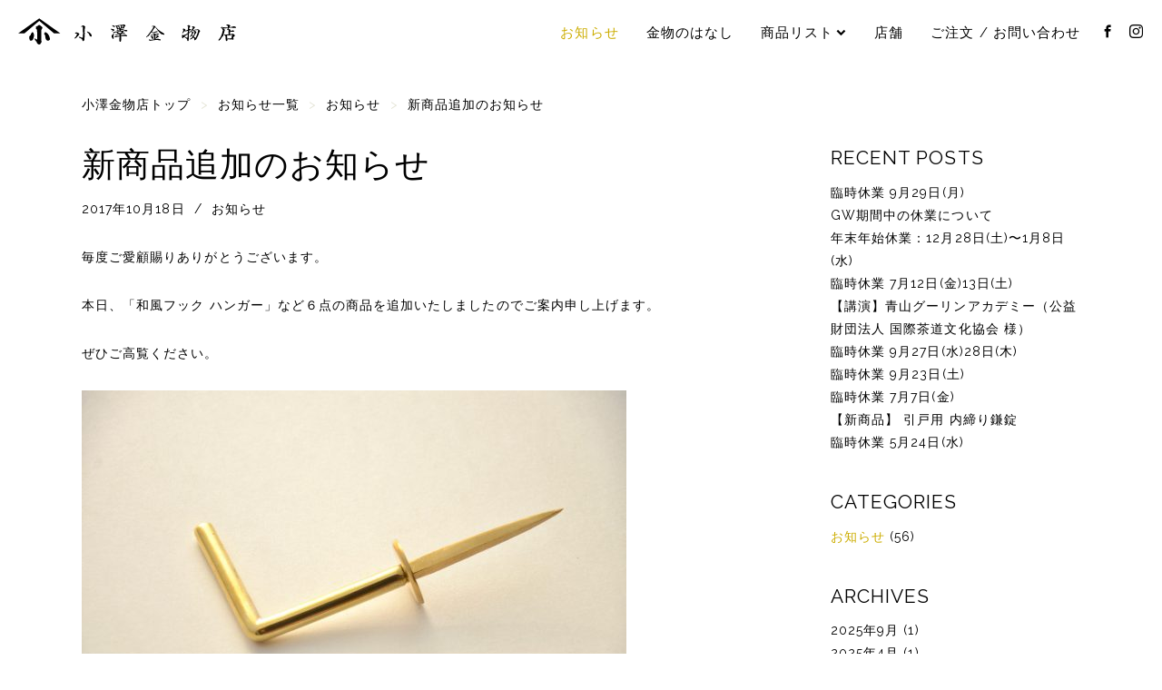

--- FILE ---
content_type: text/html; charset=UTF-8
request_url: https://ozawakanamonoten.com/news/information/%E6%96%B0%E5%95%86%E5%93%81%E8%BF%BD%E5%8A%A0%E3%81%AE%E3%81%8A%E7%9F%A5%E3%82%89%E3%81%9B/
body_size: 44080
content:
<!DOCTYPE html>
<html lang="ja" class="no-js">
<head prefix="og: http://ogp.me/ns# fb: http://ogp.me/ns/fb# article: http://ogp.me/ns/article#">
<meta charset="UTF-8">
<meta name="viewport" content="width=device-width, initial-scale=1">
<title>新商品追加のお知らせ &nbsp;|&nbsp; 和金物 小澤金物店</title>
<meta name="description" content="毎度ご愛顧賜りありがとうございます。 本日、「和風フック ハンガー」など６点の商品を追加いたしましたのでご案内申し上げます。 ぜひご高覧ください。">
<!-- OGP -->
<meta property="og:locale" content="ja_JP">
<meta property="og:type" content="article">
<meta property="og:description" content="毎度ご愛顧賜りありがとうございます。 本日、「和風フック ハンガー」など６点の商品を追加いたしましたのでご案内申し上げます。 ぜひご高覧ください。">
<meta property="og:title" content="新商品追加のお知らせ">
<meta property="og:url" content="https://ozawakanamonoten.com/news/information/%e6%96%b0%e5%95%86%e5%93%81%e8%bf%bd%e5%8a%a0%e3%81%ae%e3%81%8a%e7%9f%a5%e3%82%89%e3%81%9b/">
<meta property="og:site_name" content="和金物 小澤金物店">
<meta property="og:image" content="https://ozawakanamonoten.com/echizen/wp-content/uploads/2016/07/substitute_image-900x600.png">
<!-- // OGP -->

<link rel="canonical" href="https://ozawakanamonoten.com/news/information/%e6%96%b0%e5%95%86%e5%93%81%e8%bf%bd%e5%8a%a0%e3%81%ae%e3%81%8a%e7%9f%a5%e3%82%89%e3%81%9b/">
<meta name="msapplication-TileColor" content="#000000">
<link rel="shortcut icon" type="image/vnd.microsoft.icon" href="https://ozawakanamonoten.com/echizen/wp-content/themes/ozawakanamono/images/icons/favicon.ico">
<link rel="icon" type="image/vnd.microsoft.icon" href="https://ozawakanamonoten.com/echizen/wp-content/themes/ozawakanamono/images/icons/favicon.ico">
<link rel="apple-touch-icon" sizes="57x57" href="https://ozawakanamonoten.com/echizen/wp-content/themes/ozawakanamono/images/icons/apple-touch-icon-57x57.png">
<link rel="apple-touch-icon" sizes="60x60" href="https://ozawakanamonoten.com/echizen/wp-content/themes/ozawakanamono/images/icons/apple-touch-icon-60x60.png">
<link rel="apple-touch-icon" sizes="72x72" href="https://ozawakanamonoten.com/echizen/wp-content/themes/ozawakanamono/images/icons/apple-touch-icon-72x72.png">
<link rel="apple-touch-icon" sizes="76x76" href="https://ozawakanamonoten.com/echizen/wp-content/themes/ozawakanamono/images/icons/apple-touch-icon-76x76.png">
<link rel="apple-touch-icon" sizes="114x114" href="https://ozawakanamonoten.com/echizen/wp-content/themes/ozawakanamono/images/icons/apple-touch-icon-114x114.png">
<link rel="apple-touch-icon" sizes="120x120" href="https://ozawakanamonoten.com/echizen/wp-content/themes/ozawakanamono/images/icons/apple-touch-icon-120x120.png">
<link rel="apple-touch-icon" sizes="144x144" href="https://ozawakanamonoten.com/echizen/wp-content/themes/ozawakanamono/images/icons/apple-touch-icon-144x144.png">
<link rel="apple-touch-icon" sizes="152x152" href="https://ozawakanamonoten.com/echizen/wp-content/themes/ozawakanamono/images/icons/apple-touch-icon-152x152.png">
<link rel="apple-touch-icon" sizes="180x180" href="https://ozawakanamonoten.com/echizen/wp-content/themes/ozawakanamono/images/icons/apple-touch-icon-180x180.png">
<link rel="icon" type="image/png" sizes="36x36" href="https://ozawakanamonoten.com/echizen/wp-content/themes/ozawakanamono/images/icons/icon-36x36.png">
<link rel="icon" type="image/png" sizes="48x48" href="https://ozawakanamonoten.com/echizen/wp-content/themes/ozawakanamono/images/icons/icon-48x48.png">
<link rel="icon" type="image/png" sizes="72x72" href="https://ozawakanamonoten.com/echizen/wp-content/themes/ozawakanamono/images/icons/icon-72x72.png">
<link rel="icon" type="image/png" sizes="96x96" href="https://ozawakanamonoten.com/echizen/wp-content/themes/ozawakanamono/images/icons/icon-96x96.png">
<link rel="icon" type="image/png" sizes="128x128" href="https://ozawakanamonoten.com/echizen/wp-content/themes/ozawakanamono/images/icons/icon-128x128.png">
<link rel="icon" type="image/png" sizes="144x144" href="https://ozawakanamonoten.com/echizen/wp-content/themes/ozawakanamono/images/icons/icon-144x144.png">
<link rel="icon" type="image/png" sizes="152x152" href="https://ozawakanamonoten.com/echizen/wp-content/themes/ozawakanamono/images/icons/icon-152x152.png">
<link rel="icon" type="image/png" sizes="160x160" href="https://ozawakanamonoten.com/echizen/wp-content/themes/ozawakanamono/images/icons/icon-160x160.png">
<link rel="icon" type="image/png" sizes="192x192" href="https://ozawakanamonoten.com/echizen/wp-content/themes/ozawakanamono/images/icons/icon-192x192.png">
<link rel="icon" type="image/png" sizes="196x196" href="https://ozawakanamonoten.com/echizen/wp-content/themes/ozawakanamono/images/icons/icon-196x196.png">
<link rel="icon" type="image/png" sizes="256x256" href="https://ozawakanamonoten.com/echizen/wp-content/themes/ozawakanamono/images/icons/icon-256x256.png">
<link rel="icon" type="image/png" sizes="384x384" href="https://ozawakanamonoten.com/echizen/wp-content/themes/ozawakanamono/images/icons/icon-384x384.png">
<link rel="icon" type="image/png" sizes="512x512" href="https://ozawakanamonoten.com/echizen/wp-content/themes/ozawakanamono/images/icons/icon-512x512.png">
<link rel="icon" type="image/png" sizes="16x16" href="https://ozawakanamonoten.com/echizen/wp-content/themes/ozawakanamono/images/icons/icon-16x16.png">
<link rel="icon" type="image/png" sizes="24x24" href="https://ozawakanamonoten.com/echizen/wp-content/themes/ozawakanamono/images/icons/icon-24x24.png">
<link rel="icon" type="image/png" sizes="32x32" href="https://ozawakanamonoten.com/echizen/wp-content/themes/ozawakanamono/images/icons/icon-32x32.png">
<link rel="stylesheet" href="https://ozawakanamonoten.com/echizen/wp-content/themes/ozawakanamono/style.css" type="text/css" media="all">

<!--[if lt IE 9]>
<script src="https://oss.maxcdn.com/html5shiv/3.7.2/html5shiv.min.js"></script>
<script src="https://oss.maxcdn.com/respond/1.4.2/respond.min.js"></script>
<![endif]-->

<meta name='robots' content='max-image-preview:large' />
<link rel='dns-prefetch' href='//webfonts.sakura.ne.jp' />
<link rel="alternate" title="oEmbed (JSON)" type="application/json+oembed" href="https://ozawakanamonoten.com/wp-json/oembed/1.0/embed?url=https%3A%2F%2Fozawakanamonoten.com%2Fnews%2Finformation%2F%25e6%2596%25b0%25e5%2595%2586%25e5%2593%2581%25e8%25bf%25bd%25e5%258a%25a0%25e3%2581%25ae%25e3%2581%258a%25e7%259f%25a5%25e3%2582%2589%25e3%2581%259b%2F" />
<link rel="alternate" title="oEmbed (XML)" type="text/xml+oembed" href="https://ozawakanamonoten.com/wp-json/oembed/1.0/embed?url=https%3A%2F%2Fozawakanamonoten.com%2Fnews%2Finformation%2F%25e6%2596%25b0%25e5%2595%2586%25e5%2593%2581%25e8%25bf%25bd%25e5%258a%25a0%25e3%2581%25ae%25e3%2581%258a%25e7%259f%25a5%25e3%2582%2589%25e3%2581%259b%2F&#038;format=xml" />
<style id='wp-img-auto-sizes-contain-inline-css' type='text/css'>
img:is([sizes=auto i],[sizes^="auto," i]){contain-intrinsic-size:3000px 1500px}
/*# sourceURL=wp-img-auto-sizes-contain-inline-css */
</style>
<style id='wp-block-library-inline-css' type='text/css'>
:root{--wp-block-synced-color:#7a00df;--wp-block-synced-color--rgb:122,0,223;--wp-bound-block-color:var(--wp-block-synced-color);--wp-editor-canvas-background:#ddd;--wp-admin-theme-color:#007cba;--wp-admin-theme-color--rgb:0,124,186;--wp-admin-theme-color-darker-10:#006ba1;--wp-admin-theme-color-darker-10--rgb:0,107,160.5;--wp-admin-theme-color-darker-20:#005a87;--wp-admin-theme-color-darker-20--rgb:0,90,135;--wp-admin-border-width-focus:2px}@media (min-resolution:192dpi){:root{--wp-admin-border-width-focus:1.5px}}.wp-element-button{cursor:pointer}:root .has-very-light-gray-background-color{background-color:#eee}:root .has-very-dark-gray-background-color{background-color:#313131}:root .has-very-light-gray-color{color:#eee}:root .has-very-dark-gray-color{color:#313131}:root .has-vivid-green-cyan-to-vivid-cyan-blue-gradient-background{background:linear-gradient(135deg,#00d084,#0693e3)}:root .has-purple-crush-gradient-background{background:linear-gradient(135deg,#34e2e4,#4721fb 50%,#ab1dfe)}:root .has-hazy-dawn-gradient-background{background:linear-gradient(135deg,#faaca8,#dad0ec)}:root .has-subdued-olive-gradient-background{background:linear-gradient(135deg,#fafae1,#67a671)}:root .has-atomic-cream-gradient-background{background:linear-gradient(135deg,#fdd79a,#004a59)}:root .has-nightshade-gradient-background{background:linear-gradient(135deg,#330968,#31cdcf)}:root .has-midnight-gradient-background{background:linear-gradient(135deg,#020381,#2874fc)}:root{--wp--preset--font-size--normal:16px;--wp--preset--font-size--huge:42px}.has-regular-font-size{font-size:1em}.has-larger-font-size{font-size:2.625em}.has-normal-font-size{font-size:var(--wp--preset--font-size--normal)}.has-huge-font-size{font-size:var(--wp--preset--font-size--huge)}.has-text-align-center{text-align:center}.has-text-align-left{text-align:left}.has-text-align-right{text-align:right}.has-fit-text{white-space:nowrap!important}#end-resizable-editor-section{display:none}.aligncenter{clear:both}.items-justified-left{justify-content:flex-start}.items-justified-center{justify-content:center}.items-justified-right{justify-content:flex-end}.items-justified-space-between{justify-content:space-between}.screen-reader-text{border:0;clip-path:inset(50%);height:1px;margin:-1px;overflow:hidden;padding:0;position:absolute;width:1px;word-wrap:normal!important}.screen-reader-text:focus{background-color:#ddd;clip-path:none;color:#444;display:block;font-size:1em;height:auto;left:5px;line-height:normal;padding:15px 23px 14px;text-decoration:none;top:5px;width:auto;z-index:100000}html :where(.has-border-color){border-style:solid}html :where([style*=border-top-color]){border-top-style:solid}html :where([style*=border-right-color]){border-right-style:solid}html :where([style*=border-bottom-color]){border-bottom-style:solid}html :where([style*=border-left-color]){border-left-style:solid}html :where([style*=border-width]){border-style:solid}html :where([style*=border-top-width]){border-top-style:solid}html :where([style*=border-right-width]){border-right-style:solid}html :where([style*=border-bottom-width]){border-bottom-style:solid}html :where([style*=border-left-width]){border-left-style:solid}html :where(img[class*=wp-image-]){height:auto;max-width:100%}:where(figure){margin:0 0 1em}html :where(.is-position-sticky){--wp-admin--admin-bar--position-offset:var(--wp-admin--admin-bar--height,0px)}@media screen and (max-width:600px){html :where(.is-position-sticky){--wp-admin--admin-bar--position-offset:0px}}

/*# sourceURL=wp-block-library-inline-css */
</style><style id='global-styles-inline-css' type='text/css'>
:root{--wp--preset--aspect-ratio--square: 1;--wp--preset--aspect-ratio--4-3: 4/3;--wp--preset--aspect-ratio--3-4: 3/4;--wp--preset--aspect-ratio--3-2: 3/2;--wp--preset--aspect-ratio--2-3: 2/3;--wp--preset--aspect-ratio--16-9: 16/9;--wp--preset--aspect-ratio--9-16: 9/16;--wp--preset--color--black: #000000;--wp--preset--color--cyan-bluish-gray: #abb8c3;--wp--preset--color--white: #ffffff;--wp--preset--color--pale-pink: #f78da7;--wp--preset--color--vivid-red: #cf2e2e;--wp--preset--color--luminous-vivid-orange: #ff6900;--wp--preset--color--luminous-vivid-amber: #fcb900;--wp--preset--color--light-green-cyan: #7bdcb5;--wp--preset--color--vivid-green-cyan: #00d084;--wp--preset--color--pale-cyan-blue: #8ed1fc;--wp--preset--color--vivid-cyan-blue: #0693e3;--wp--preset--color--vivid-purple: #9b51e0;--wp--preset--gradient--vivid-cyan-blue-to-vivid-purple: linear-gradient(135deg,rgb(6,147,227) 0%,rgb(155,81,224) 100%);--wp--preset--gradient--light-green-cyan-to-vivid-green-cyan: linear-gradient(135deg,rgb(122,220,180) 0%,rgb(0,208,130) 100%);--wp--preset--gradient--luminous-vivid-amber-to-luminous-vivid-orange: linear-gradient(135deg,rgb(252,185,0) 0%,rgb(255,105,0) 100%);--wp--preset--gradient--luminous-vivid-orange-to-vivid-red: linear-gradient(135deg,rgb(255,105,0) 0%,rgb(207,46,46) 100%);--wp--preset--gradient--very-light-gray-to-cyan-bluish-gray: linear-gradient(135deg,rgb(238,238,238) 0%,rgb(169,184,195) 100%);--wp--preset--gradient--cool-to-warm-spectrum: linear-gradient(135deg,rgb(74,234,220) 0%,rgb(151,120,209) 20%,rgb(207,42,186) 40%,rgb(238,44,130) 60%,rgb(251,105,98) 80%,rgb(254,248,76) 100%);--wp--preset--gradient--blush-light-purple: linear-gradient(135deg,rgb(255,206,236) 0%,rgb(152,150,240) 100%);--wp--preset--gradient--blush-bordeaux: linear-gradient(135deg,rgb(254,205,165) 0%,rgb(254,45,45) 50%,rgb(107,0,62) 100%);--wp--preset--gradient--luminous-dusk: linear-gradient(135deg,rgb(255,203,112) 0%,rgb(199,81,192) 50%,rgb(65,88,208) 100%);--wp--preset--gradient--pale-ocean: linear-gradient(135deg,rgb(255,245,203) 0%,rgb(182,227,212) 50%,rgb(51,167,181) 100%);--wp--preset--gradient--electric-grass: linear-gradient(135deg,rgb(202,248,128) 0%,rgb(113,206,126) 100%);--wp--preset--gradient--midnight: linear-gradient(135deg,rgb(2,3,129) 0%,rgb(40,116,252) 100%);--wp--preset--font-size--small: 13px;--wp--preset--font-size--medium: 20px;--wp--preset--font-size--large: 36px;--wp--preset--font-size--x-large: 42px;--wp--preset--spacing--20: 0.44rem;--wp--preset--spacing--30: 0.67rem;--wp--preset--spacing--40: 1rem;--wp--preset--spacing--50: 1.5rem;--wp--preset--spacing--60: 2.25rem;--wp--preset--spacing--70: 3.38rem;--wp--preset--spacing--80: 5.06rem;--wp--preset--shadow--natural: 6px 6px 9px rgba(0, 0, 0, 0.2);--wp--preset--shadow--deep: 12px 12px 50px rgba(0, 0, 0, 0.4);--wp--preset--shadow--sharp: 6px 6px 0px rgba(0, 0, 0, 0.2);--wp--preset--shadow--outlined: 6px 6px 0px -3px rgb(255, 255, 255), 6px 6px rgb(0, 0, 0);--wp--preset--shadow--crisp: 6px 6px 0px rgb(0, 0, 0);}:where(.is-layout-flex){gap: 0.5em;}:where(.is-layout-grid){gap: 0.5em;}body .is-layout-flex{display: flex;}.is-layout-flex{flex-wrap: wrap;align-items: center;}.is-layout-flex > :is(*, div){margin: 0;}body .is-layout-grid{display: grid;}.is-layout-grid > :is(*, div){margin: 0;}:where(.wp-block-columns.is-layout-flex){gap: 2em;}:where(.wp-block-columns.is-layout-grid){gap: 2em;}:where(.wp-block-post-template.is-layout-flex){gap: 1.25em;}:where(.wp-block-post-template.is-layout-grid){gap: 1.25em;}.has-black-color{color: var(--wp--preset--color--black) !important;}.has-cyan-bluish-gray-color{color: var(--wp--preset--color--cyan-bluish-gray) !important;}.has-white-color{color: var(--wp--preset--color--white) !important;}.has-pale-pink-color{color: var(--wp--preset--color--pale-pink) !important;}.has-vivid-red-color{color: var(--wp--preset--color--vivid-red) !important;}.has-luminous-vivid-orange-color{color: var(--wp--preset--color--luminous-vivid-orange) !important;}.has-luminous-vivid-amber-color{color: var(--wp--preset--color--luminous-vivid-amber) !important;}.has-light-green-cyan-color{color: var(--wp--preset--color--light-green-cyan) !important;}.has-vivid-green-cyan-color{color: var(--wp--preset--color--vivid-green-cyan) !important;}.has-pale-cyan-blue-color{color: var(--wp--preset--color--pale-cyan-blue) !important;}.has-vivid-cyan-blue-color{color: var(--wp--preset--color--vivid-cyan-blue) !important;}.has-vivid-purple-color{color: var(--wp--preset--color--vivid-purple) !important;}.has-black-background-color{background-color: var(--wp--preset--color--black) !important;}.has-cyan-bluish-gray-background-color{background-color: var(--wp--preset--color--cyan-bluish-gray) !important;}.has-white-background-color{background-color: var(--wp--preset--color--white) !important;}.has-pale-pink-background-color{background-color: var(--wp--preset--color--pale-pink) !important;}.has-vivid-red-background-color{background-color: var(--wp--preset--color--vivid-red) !important;}.has-luminous-vivid-orange-background-color{background-color: var(--wp--preset--color--luminous-vivid-orange) !important;}.has-luminous-vivid-amber-background-color{background-color: var(--wp--preset--color--luminous-vivid-amber) !important;}.has-light-green-cyan-background-color{background-color: var(--wp--preset--color--light-green-cyan) !important;}.has-vivid-green-cyan-background-color{background-color: var(--wp--preset--color--vivid-green-cyan) !important;}.has-pale-cyan-blue-background-color{background-color: var(--wp--preset--color--pale-cyan-blue) !important;}.has-vivid-cyan-blue-background-color{background-color: var(--wp--preset--color--vivid-cyan-blue) !important;}.has-vivid-purple-background-color{background-color: var(--wp--preset--color--vivid-purple) !important;}.has-black-border-color{border-color: var(--wp--preset--color--black) !important;}.has-cyan-bluish-gray-border-color{border-color: var(--wp--preset--color--cyan-bluish-gray) !important;}.has-white-border-color{border-color: var(--wp--preset--color--white) !important;}.has-pale-pink-border-color{border-color: var(--wp--preset--color--pale-pink) !important;}.has-vivid-red-border-color{border-color: var(--wp--preset--color--vivid-red) !important;}.has-luminous-vivid-orange-border-color{border-color: var(--wp--preset--color--luminous-vivid-orange) !important;}.has-luminous-vivid-amber-border-color{border-color: var(--wp--preset--color--luminous-vivid-amber) !important;}.has-light-green-cyan-border-color{border-color: var(--wp--preset--color--light-green-cyan) !important;}.has-vivid-green-cyan-border-color{border-color: var(--wp--preset--color--vivid-green-cyan) !important;}.has-pale-cyan-blue-border-color{border-color: var(--wp--preset--color--pale-cyan-blue) !important;}.has-vivid-cyan-blue-border-color{border-color: var(--wp--preset--color--vivid-cyan-blue) !important;}.has-vivid-purple-border-color{border-color: var(--wp--preset--color--vivid-purple) !important;}.has-vivid-cyan-blue-to-vivid-purple-gradient-background{background: var(--wp--preset--gradient--vivid-cyan-blue-to-vivid-purple) !important;}.has-light-green-cyan-to-vivid-green-cyan-gradient-background{background: var(--wp--preset--gradient--light-green-cyan-to-vivid-green-cyan) !important;}.has-luminous-vivid-amber-to-luminous-vivid-orange-gradient-background{background: var(--wp--preset--gradient--luminous-vivid-amber-to-luminous-vivid-orange) !important;}.has-luminous-vivid-orange-to-vivid-red-gradient-background{background: var(--wp--preset--gradient--luminous-vivid-orange-to-vivid-red) !important;}.has-very-light-gray-to-cyan-bluish-gray-gradient-background{background: var(--wp--preset--gradient--very-light-gray-to-cyan-bluish-gray) !important;}.has-cool-to-warm-spectrum-gradient-background{background: var(--wp--preset--gradient--cool-to-warm-spectrum) !important;}.has-blush-light-purple-gradient-background{background: var(--wp--preset--gradient--blush-light-purple) !important;}.has-blush-bordeaux-gradient-background{background: var(--wp--preset--gradient--blush-bordeaux) !important;}.has-luminous-dusk-gradient-background{background: var(--wp--preset--gradient--luminous-dusk) !important;}.has-pale-ocean-gradient-background{background: var(--wp--preset--gradient--pale-ocean) !important;}.has-electric-grass-gradient-background{background: var(--wp--preset--gradient--electric-grass) !important;}.has-midnight-gradient-background{background: var(--wp--preset--gradient--midnight) !important;}.has-small-font-size{font-size: var(--wp--preset--font-size--small) !important;}.has-medium-font-size{font-size: var(--wp--preset--font-size--medium) !important;}.has-large-font-size{font-size: var(--wp--preset--font-size--large) !important;}.has-x-large-font-size{font-size: var(--wp--preset--font-size--x-large) !important;}
/*# sourceURL=global-styles-inline-css */
</style>

<style id='classic-theme-styles-inline-css' type='text/css'>
/*! This file is auto-generated */
.wp-block-button__link{color:#fff;background-color:#32373c;border-radius:9999px;box-shadow:none;text-decoration:none;padding:calc(.667em + 2px) calc(1.333em + 2px);font-size:1.125em}.wp-block-file__button{background:#32373c;color:#fff;text-decoration:none}
/*# sourceURL=/wp-includes/css/classic-themes.min.css */
</style>
<link rel='stylesheet' id='fonts-css' href='https://ozawakanamonoten.com/echizen/wp-content/themes/ozawakanamono/css/fonts.css' type='text/css' media='all' />
<link rel='stylesheet' id='slider-css' href='https://ozawakanamonoten.com/echizen/wp-content/themes/ozawakanamono/css/flexslider.css' type='text/css' media='all' />
<script type="text/javascript" src="https://ozawakanamonoten.com/echizen/wp-includes/js/jquery/jquery.min.js" id="jquery-core-js"></script>
<script type="text/javascript" src="https://ozawakanamonoten.com/echizen/wp-includes/js/jquery/jquery-migrate.min.js" id="jquery-migrate-js"></script>
<script type="text/javascript" src="//webfonts.sakura.ne.jp/js/sakurav3.js?fadein=0&amp;ver=3.1.4" id="typesquare_std-js"></script>
<script type="text/javascript" src="https://ozawakanamonoten.com/echizen/wp-content/themes/ozawakanamono/js/common.js" id="theme_common-js"></script>
<script type="text/javascript" src="https://ozawakanamonoten.com/echizen/wp-content/themes/ozawakanamono/js/jquery.flexslider-min.js" id="flexslider-js"></script>
<script type="text/javascript" src="https://ozawakanamonoten.com/echizen/wp-content/themes/ozawakanamono/js/slider-single.js" id="slider-single-js"></script>
<script type="text/javascript" src="https://ozawakanamonoten.com/echizen/wp-content/themes/ozawakanamono/js/single.js" id="single-js"></script>
<link rel="https://api.w.org/" href="https://ozawakanamonoten.com/wp-json/" /><link rel="alternate" title="JSON" type="application/json" href="https://ozawakanamonoten.com/wp-json/wp/v2/posts/1562" />
<!-- Global site tag (gtag.js) - Google Analytics -->
<script async src="https://www.googletagmanager.com/gtag/js?id=UA-81212645-1"></script>
<script async src="https://www.googletagmanager.com/gtag/js?id=G-H5S031DBZ6"></script>
<script>
  window.dataLayer = window.dataLayer || [];
  function gtag(){dataLayer.push(arguments);}
  gtag('js', new Date());

  gtag('config', 'UA-81212645-1');
  gtag('config', 'G-H5S031DBZ6');
</script>

</head>

<body>
<div id="wrapper">
<!-- header -->
<header id="header" class="site-header">
<div class="header-wrap">
<div class="header-container">

<div class="site-branding">
<h1 class="site-title"><a href="https://ozawakanamonoten.com/" rel="home">小澤金物店</a></h1>
<p class="site-description">和金物専門店。茶室や数寄屋建築の金物、替折釘をはじめとする各種和釘、襖の引手、社寺金物などをオリジナルで製作・販売。越前打刃物の和包丁や家具など日々の生活のなかでお使いいただける商品もご用意しております。</p>
</div><!-- .site-branding -->

<div class="header-menu-trigger">
<a class="menu-trigger" href="#">
<span></span>
<span></span>
<span></span>
</a>
</div><!-- .header-menu-trigger -->

<div id="site-header-menu" class="site-header-menu">
<nav id="site-navigation" class="main-navigation clearfix">
<div class="menu-navigation">
<ul class="primary-menu">
<li class="nav_news navi_current"><a href="https://ozawakanamonoten.com/category/news/" alt="NEWS">お知らせ</a></li>
<li class="nav_stories"><a href="https://ozawakanamonoten.com/category/stories/" alt="STORIES">金物のはなし</a></li>
<li class="nav_products"><a href="javascript:void(0)" alt="PRODUCTS">商品リスト</a></li>
<li class="nav_shop"><a href="https://ozawakanamonoten.com/about-contact/" alt="店舗">店舗</a></li>
<li class="nav_contact"><a href="https://ozawakanamonoten.com/order-contact/" alt="ご注文 / お問い合わせ">ご注文 / お問い合わせ</a></li>
<li class="nav_facebook"><a href="https://www.facebook.com/ozawakanamonoten/" alt="FACEBOOK" target="_blank"><span class="icon-facebook"></span></a></li>
<li class="nav_instagram"><a href="https://www.instagram.com/ozawakanamonoten/" alt="INSTAGRAM" target="_blank"><span class="icon-instagram"></span></a></li>
</ul>
</div>
	<div class="product-navigation">
	<div class="menu-product-container"><ul id="menu-product" class="menu-product"><li id="menu-item-2397" class="menu-item menu-item-type-taxonomy menu-item-object-category menu-item-2397"><a href="https://ozawakanamonoten.com/category/products/">商品一覧</a></li>
<li id="menu-item-2398" class="menu-item menu-item-type-taxonomy menu-item-object-category menu-item-has-children menu-item-2398"><a href="https://ozawakanamonoten.com/category/products/hardware/">和金物</a>
<ul class="sub-menu">
	<li id="menu-item-2399" class="menu-item menu-item-type-taxonomy menu-item-object-category menu-item-2399"><a href="https://ozawakanamonoten.com/category/products/hardware/wakugi/">和釘</a></li>
	<li id="menu-item-2401" class="menu-item menu-item-type-taxonomy menu-item-object-category menu-item-2401"><a href="https://ozawakanamonoten.com/category/products/hardware/shrine-temple-hardware/">社寺金物</a></li>
	<li id="menu-item-2400" class="menu-item menu-item-type-taxonomy menu-item-object-category menu-item-2400"><a href="https://ozawakanamonoten.com/category/products/hardware/husuma/">襖引手</a></li>
	<li id="menu-item-5999" class="menu-item menu-item-type-taxonomy menu-item-object-category menu-item-5999"><a href="https://ozawakanamonoten.com/category/products/hardware/hikite/">戸引手</a></li>
	<li id="menu-item-2402" class="menu-item menu-item-type-taxonomy menu-item-object-category menu-item-2402"><a href="https://ozawakanamonoten.com/category/products/hardware/gate-hardware/">門金物</a></li>
	<li id="menu-item-2403" class="menu-item menu-item-type-taxonomy menu-item-object-category menu-item-2403"><a href="https://ozawakanamonoten.com/category/products/hardware/naildish/">六葉釘隠し</a></li>
	<li id="menu-item-2404" class="menu-item menu-item-type-taxonomy menu-item-object-category menu-item-2404"><a href="https://ozawakanamonoten.com/category/products/hardware/giboshi/">擬宝珠</a></li>
	<li id="menu-item-2405" class="menu-item menu-item-type-taxonomy menu-item-object-category menu-item-2405"><a href="https://ozawakanamonoten.com/category/products/hardware/chest-hardware/">箪笥金物</a></li>
	<li id="menu-item-2406" class="menu-item menu-item-type-taxonomy menu-item-object-category menu-item-2406"><a href="https://ozawakanamonoten.com/category/products/hardware/lifting-hardware/">暖簾掛け / 吊金物</a></li>
	<li id="menu-item-2407" class="menu-item menu-item-type-taxonomy menu-item-object-category menu-item-2407"><a href="https://ozawakanamonoten.com/category/products/hardware/tea-room-hardwear/">茶室金物 / 数寄屋建築金物</a></li>
	<li id="menu-item-2408" class="menu-item menu-item-type-taxonomy menu-item-object-category menu-item-2408"><a href="https://ozawakanamonoten.com/category/products/hardware/handle-hardware/">取手</a></li>
	<li id="menu-item-2409" class="menu-item menu-item-type-taxonomy menu-item-object-category menu-item-2409"><a href="https://ozawakanamonoten.com/category/products/hardware/furniture-hardware/">建具金物</a></li>
	<li id="menu-item-2771" class="menu-item menu-item-type-taxonomy menu-item-object-category menu-item-2771"><a href="https://ozawakanamonoten.com/category/products/hardware/japanese-style-hook/">和風フック</a></li>
	<li id="menu-item-2410" class="menu-item menu-item-type-taxonomy menu-item-object-category menu-item-2410"><a href="https://ozawakanamonoten.com/category/products/hardware/other-hardware/">その他</a></li>
</ul>
</li>
<li id="menu-item-2411" class="menu-item menu-item-type-taxonomy menu-item-object-category menu-item-2411"><a href="https://ozawakanamonoten.com/category/products/wood-hardware/">木と金物</a></li>
<li id="menu-item-2431" class="menu-item menu-item-type-taxonomy menu-item-object-category menu-item-has-children menu-item-2431"><a href="https://ozawakanamonoten.com/category/products/antique-stuff/">古いもの</a>
<ul class="sub-menu">
	<li id="menu-item-2432" class="menu-item menu-item-type-taxonomy menu-item-object-category menu-item-2432"><a href="https://ozawakanamonoten.com/category/products/antique-stuff/antique-fitting-hardware/">建具金物</a></li>
	<li id="menu-item-2433" class="menu-item menu-item-type-taxonomy menu-item-object-category menu-item-2433"><a href="https://ozawakanamonoten.com/category/products/antique-stuff/antique-sliding-door-lock/">引戸錠 / 捻締り錠</a></li>
	<li id="menu-item-2434" class="menu-item menu-item-type-taxonomy menu-item-object-category menu-item-2434"><a href="https://ozawakanamonoten.com/category/products/antique-stuff/antique-hinged-door-lock/">開戸錠</a></li>
	<li id="menu-item-2435" class="menu-item menu-item-type-taxonomy menu-item-object-category menu-item-2435"><a href="https://ozawakanamonoten.com/category/products/antique-stuff/antique-handle-hardware/">取手</a></li>
	<li id="menu-item-2436" class="menu-item menu-item-type-taxonomy menu-item-object-category menu-item-2436"><a href="https://ozawakanamonoten.com/category/products/antique-stuff/antique-knob-hardware/">引手</a></li>
	<li id="menu-item-2437" class="menu-item menu-item-type-taxonomy menu-item-object-category menu-item-2437"><a href="https://ozawakanamonoten.com/category/products/antique-stuff/antique-furniture-hardware/">家具金物</a></li>
	<li id="menu-item-2438" class="menu-item menu-item-type-taxonomy menu-item-object-category menu-item-2438"><a href="https://ozawakanamonoten.com/category/products/antique-stuff/antique-nail-hook/">釘 / フック</a></li>
	<li id="menu-item-2439" class="menu-item menu-item-type-taxonomy menu-item-object-category menu-item-2439"><a href="https://ozawakanamonoten.com/category/products/antique-stuff/antique-husuma-knob/">襖引手</a></li>
	<li id="menu-item-2440" class="menu-item menu-item-type-taxonomy menu-item-object-category menu-item-2440"><a href="https://ozawakanamonoten.com/category/products/antique-stuff/antique-naildish/">釘隠し</a></li>
	<li id="menu-item-2441" class="menu-item menu-item-type-taxonomy menu-item-object-category menu-item-2441"><a href="https://ozawakanamonoten.com/category/products/antique-stuff/antique-screw/">マイナス木ネジ</a></li>
	<li id="menu-item-2442" class="menu-item menu-item-type-taxonomy menu-item-object-category menu-item-2442"><a href="https://ozawakanamonoten.com/category/products/antique-stuff/antique-otherwise/">その他</a></li>
</ul>
</li>
<li id="menu-item-2421" class="menu-item menu-item-type-taxonomy menu-item-object-category menu-item-2421"><a href="https://ozawakanamonoten.com/category/products/kitchen-stuff/">越前打刃物</a></li>
</ul></div>	</div>
</nav><!-- .main-navigation -->
</div><!-- .site-header-menu -->

</div><!-- .header-container -->
</div><!-- .header-wrap -->
</header><!-- .site-header -->
<!-- // header --> 
<div class="page">
<div class="inner clearfix">

<nav id="breadcrumb" >
<ol itemscope itemtype="https://schema.org/BreadcrumbList" class="breadcrumb-lists" >
<li itemprop="itemListElement" itemscope itemtype="https://schema.org/ListItem"><a itemprop="item" href="https://ozawakanamonoten.com/"><span itemprop="name">小澤金物店トップ</span></a><meta itemprop="position" content="1"></li>
&nbsp;&gt;&nbsp;
<li itemprop="itemListElement" itemscope itemtype="https://schema.org/ListItem"><a itemprop="item" href="https://ozawakanamonoten.com/category/news/"><span itemprop="name">お知らせ一覧</span></a><meta itemprop="position" content="2"></li>
&nbsp;&gt;&nbsp;
<li itemprop="itemListElement" itemscope itemtype="https://schema.org/ListItem"><a itemprop="item" href="https://ozawakanamonoten.com/category/news/information/"><span itemprop="name">お知らせ</span></a><meta itemprop="position" content="3"></li>
&nbsp;&gt;&nbsp;
<li itemprop="itemListElement" itemscope itemtype="https://schema.org/ListItem"><span itemprop="name">新商品追加のお知らせ</span><meta itemprop="position" content="4"></li>
</ol>
</nav>

<article class="article_news">

<div class="article_wrap clearfix">

<div class="main_wrap post_news post_contents">
<h2>新商品追加のお知らせ</h2>
<div class="post_date">2017年10月18日&nbsp;&nbsp;/&nbsp;&nbsp;お知らせ</div>
<p>毎度ご愛顧賜りありがとうございます。</p>
<p>本日、「和風フック ハンガー」など６点の商品を追加いたしましたのでご案内申し上げます。</p>
<p>ぜひご高覧ください。</p>
<p><a href="https://ozawakanamonoten.com/products/hardware/wakugi/和風フック%E3%80%80ハンガー/"><img fetchpriority="high" decoding="async" class="alignleft wp-image-1553 size-medium" src="https://ozawakanamonoten.com/echizen/wp-content/uploads/2017/10/f1ede0b6bed542e1e037ee0e286484ae-600x398.jpg" alt="和風コートフック" width="600" height="398" srcset="https://ozawakanamonoten.com/echizen/wp-content/uploads/2017/10/f1ede0b6bed542e1e037ee0e286484ae-600x398.jpg 600w, https://ozawakanamonoten.com/echizen/wp-content/uploads/2017/10/f1ede0b6bed542e1e037ee0e286484ae-768x509.jpg 768w, https://ozawakanamonoten.com/echizen/wp-content/uploads/2017/10/f1ede0b6bed542e1e037ee0e286484ae-1200x795.jpg 1200w, https://ozawakanamonoten.com/echizen/wp-content/uploads/2017/10/f1ede0b6bed542e1e037ee0e286484ae.jpg 2000w" sizes="(max-width: 600px) 100vw, 600px" /></a></p>
</div>
</div>

</article>

<aside class="aside_news">

<div class="side_wrap post_news_side">
<div class="side_inner">
<div class="news_index">
<h3>RECENT POSTS</h3>
<ul class="sidemenu_list">
	<li class="post_title"><a href="https://ozawakanamonoten.com/news/information/%e8%87%a8%e6%99%82%e4%bc%91%e6%a5%ad-9%e6%9c%8829%e6%97%a5%e6%9c%88/" alt="臨時休業 9月29日(月)">臨時休業 9月29日(月)</a></li>
	<li class="post_title"><a href="https://ozawakanamonoten.com/news/information/gw%e6%9c%9f%e9%96%93%e4%b8%ad%e3%81%ae%e4%bc%91%e6%a5%ad%e3%81%ab%e3%81%a4%e3%81%84%e3%81%a6/" alt="GW期間中の休業について">GW期間中の休業について</a></li>
	<li class="post_title"><a href="https://ozawakanamonoten.com/news/information/%e5%b9%b4%e6%9c%ab%e5%b9%b4%e5%a7%8b%e4%bc%91%e6%a5%ad%ef%bc%9a12%e6%9c%8828%e6%97%a5%e5%9c%9f%e3%80%9c1%e6%9c%888%e6%97%a5%e6%b0%b4/" alt="年末年始休業：12月28日(土)〜1月8日(水)">年末年始休業：12月28日(土)〜1月8日(水)</a></li>
	<li class="post_title"><a href="https://ozawakanamonoten.com/news/information/%e8%87%a8%e6%99%82%e4%bc%91%e6%a5%ad-7%e6%9c%8812%e6%97%a5%e9%87%9113%e6%97%a5%e5%9c%9f/" alt="臨時休業 7月12日(金)13日(土)">臨時休業 7月12日(金)13日(土)</a></li>
	<li class="post_title"><a href="https://ozawakanamonoten.com/news/information/%e3%80%90%e8%ac%9b%e6%bc%94%e3%80%91%e9%9d%92%e5%b1%b1%e3%82%b0%e3%83%bc%e3%83%aa%e3%83%b3%e3%82%a2%e3%82%ab%e3%83%87%e3%83%9f%e3%83%bc%ef%bc%88%e5%85%ac%e7%9b%8a%e8%b2%a1%e5%9b%a3%e6%b3%95%e4%ba%ba/" alt="【講演】青山グーリンアカデミー（公益財団法人 国際茶道文化協会 様）">【講演】青山グーリンアカデミー（公益財団法人 国際茶道文化協会 様）</a></li>
	<li class="post_title"><a href="https://ozawakanamonoten.com/news/information/%e8%87%a8%e6%99%82%e4%bc%91%e6%a5%ad-9%e6%9c%8827%e6%97%a5%e6%b0%b428%e6%97%a5%e6%9c%a8/" alt="臨時休業 9月27日(水)28日(木)">臨時休業 9月27日(水)28日(木)</a></li>
	<li class="post_title"><a href="https://ozawakanamonoten.com/news/information/%e8%87%a8%e6%99%82%e4%bc%91%e6%a5%ad-9%e6%9c%8823%e6%97%a5%e5%9c%9f/" alt="臨時休業  9月23日(土)">臨時休業  9月23日(土)</a></li>
	<li class="post_title"><a href="https://ozawakanamonoten.com/news/information/%e8%87%a8%e6%99%82%e4%bc%91%e6%a5%ad-7%e6%9c%887%e6%97%a5%e9%87%91/" alt="臨時休業 7月7日(金)">臨時休業 7月7日(金)</a></li>
	<li class="post_title"><a href="https://ozawakanamonoten.com/news/information/sliding-door-lock/" alt="【新商品】 引戸用 内締り鎌錠">【新商品】 引戸用 内締り鎌錠</a></li>
	<li class="post_title"><a href="https://ozawakanamonoten.com/news/information/%e8%87%a8%e6%99%82%e4%bc%91%e6%a5%ad-5%e6%9c%8818%e6%97%a5%e6%9c%a8/" alt="臨時休業 5月24日(水)">臨時休業 5月24日(水)</a></li>
</ul>
</div><!-- / .news_index -->

<div class="cat_arch_wrap">
<div class="categories_index">
<h3>CATEGORIES</h3>
<ul class="sidemenu_list">
<li class="categories"> <ul>	<li class="cat-item cat-item-10 current-cat"><a aria-current="page" href="https://ozawakanamonoten.com/category/news/information/">お知らせ</a> (56)
</li>
</ul></li></ul>
</div><!-- / .categories_index -->

<div class="archives_index">
<h3>ARCHIVES</h3>
<ul class="sidemenu_list">
	<li><a href='https://ozawakanamonoten.com/2025/09/?cat=10'>2025年9月</a>&nbsp;(1)</li>
	<li><a href='https://ozawakanamonoten.com/2025/04/?cat=10'>2025年4月</a>&nbsp;(1)</li>
	<li><a href='https://ozawakanamonoten.com/2024/12/?cat=10'>2024年12月</a>&nbsp;(1)</li>
	<li><a href='https://ozawakanamonoten.com/2024/07/?cat=10'>2024年7月</a>&nbsp;(1)</li>
	<li><a href='https://ozawakanamonoten.com/2023/12/?cat=10'>2023年12月</a>&nbsp;(1)</li>
	<li><a href='https://ozawakanamonoten.com/2023/09/?cat=10'>2023年9月</a>&nbsp;(2)</li>
	<li><a href='https://ozawakanamonoten.com/2023/07/?cat=10'>2023年7月</a>&nbsp;(1)</li>
	<li><a href='https://ozawakanamonoten.com/2023/06/?cat=10'>2023年6月</a>&nbsp;(1)</li>
	<li><a href='https://ozawakanamonoten.com/2023/05/?cat=10'>2023年5月</a>&nbsp;(1)</li>
	<li><a href='https://ozawakanamonoten.com/2023/04/?cat=10'>2023年4月</a>&nbsp;(1)</li>
	<li><a href='https://ozawakanamonoten.com/2022/12/?cat=10'>2022年12月</a>&nbsp;(1)</li>
	<li><a href='https://ozawakanamonoten.com/2022/10/?cat=10'>2022年10月</a>&nbsp;(1)</li>
	<li><a href='https://ozawakanamonoten.com/2022/08/?cat=10'>2022年8月</a>&nbsp;(2)</li>
	<li><a href='https://ozawakanamonoten.com/2022/05/?cat=10'>2022年5月</a>&nbsp;(1)</li>
	<li><a href='https://ozawakanamonoten.com/2022/04/?cat=10'>2022年4月</a>&nbsp;(3)</li>
	<li><a href='https://ozawakanamonoten.com/2021/10/?cat=10'>2021年10月</a>&nbsp;(1)</li>
	<li><a href='https://ozawakanamonoten.com/2021/09/?cat=10'>2021年9月</a>&nbsp;(2)</li>
	<li><a href='https://ozawakanamonoten.com/2021/05/?cat=10'>2021年5月</a>&nbsp;(3)</li>
	<li><a href='https://ozawakanamonoten.com/2021/04/?cat=10'>2021年4月</a>&nbsp;(1)</li>
	<li><a href='https://ozawakanamonoten.com/2021/03/?cat=10'>2021年3月</a>&nbsp;(1)</li>
	<li><a href='https://ozawakanamonoten.com/2020/12/?cat=10'>2020年12月</a>&nbsp;(1)</li>
	<li><a href='https://ozawakanamonoten.com/2020/07/?cat=10'>2020年7月</a>&nbsp;(2)</li>
	<li><a href='https://ozawakanamonoten.com/2020/04/?cat=10'>2020年4月</a>&nbsp;(1)</li>
	<li><a href='https://ozawakanamonoten.com/2019/09/?cat=10'>2019年9月</a>&nbsp;(1)</li>
	<li><a href='https://ozawakanamonoten.com/2019/07/?cat=10'>2019年7月</a>&nbsp;(1)</li>
	<li><a href='https://ozawakanamonoten.com/2018/09/?cat=10'>2018年9月</a>&nbsp;(1)</li>
	<li><a href='https://ozawakanamonoten.com/2018/06/?cat=10'>2018年6月</a>&nbsp;(2)</li>
	<li><a href='https://ozawakanamonoten.com/2018/05/?cat=10'>2018年5月</a>&nbsp;(4)</li>
	<li><a href='https://ozawakanamonoten.com/2018/03/?cat=10'>2018年3月</a>&nbsp;(1)</li>
	<li><a href='https://ozawakanamonoten.com/2018/02/?cat=10'>2018年2月</a>&nbsp;(2)</li>
	<li><a href='https://ozawakanamonoten.com/2018/01/?cat=10'>2018年1月</a>&nbsp;(2)</li>
	<li><a href='https://ozawakanamonoten.com/2017/10/?cat=10'>2017年10月</a>&nbsp;(1)</li>
	<li><a href='https://ozawakanamonoten.com/2017/04/?cat=10'>2017年4月</a>&nbsp;(1)</li>
	<li><a href='https://ozawakanamonoten.com/2017/03/?cat=10'>2017年3月</a>&nbsp;(1)</li>
	<li><a href='https://ozawakanamonoten.com/2017/02/?cat=10'>2017年2月</a>&nbsp;(2)</li>
	<li><a href='https://ozawakanamonoten.com/2016/12/?cat=10'>2016年12月</a>&nbsp;(1)</li>
	<li><a href='https://ozawakanamonoten.com/2016/10/?cat=10'>2016年10月</a>&nbsp;(1)</li>
	<li><a href='https://ozawakanamonoten.com/2016/09/?cat=10'>2016年9月</a>&nbsp;(2)</li>
	<li><a href='https://ozawakanamonoten.com/2016/07/?cat=10'>2016年7月</a>&nbsp;(2)</li>
</ul>
</div><!-- / .archives_index -->
</div></div>
</div>

</aside>

</div><!-- / .inner -->
</div><!-- / .page -->

<footer id="footer">
<p class="btn_top" title="PAGE TOP">^</p>

<div class="footer_inner clearfix">
<div class="footer-form">
<h2><a href="https://ozawakanamonoten.com/" alt="和金物 小澤金物店">和金物 小澤金物店</a></h2>
<div class="copyright">
&copy;&nbsp;2016&ndash;2026&nbsp;和金物 小澤金物店</div>
</div>
<ul class="footer_menu_1">
<li><a href="https://ozawakanamonoten.com/category/news/" alt="NEWS">お知らせ</a></li>
<li><a href="https://ozawakanamonoten.com/category/stories/" alt="STORIES">金物のはなし</a></li>
<li><a href="https://ozawakanamonoten.com/about-contact/" alt="SHOP INFORMATION">店舗</a></li>
<li><a href="https://ozawakanamonoten.com/order-contact/" alt="ORDER / CONTACT">ご注文 / お問い合わせ</a></li>
<li class="pp"><a href="https://ozawakanamonoten.com/privacy-policy/" alt="PRIVACY">プライバシーポリシー</a></li>
</ul>
<ul class="footer_menu_2">
<li><a href="https://ozawakanamonoten.com/category/products/" alt="PRODUCTS">商品一覧</a></li>
<li><a href="https://ozawakanamonoten.com/category/products/hardware/" alt="HARDWARE">和金物</a></li>
<li><a href="https://ozawakanamonoten.com/category/products/wood-hardware/" alt="KITCHEN_STUFF">木と金物</a></li>
<li><a href="https://ozawakanamonoten.com/category/products/antique-stuff/" alt="ANTIQUE_STUFF">古いもの</a></li>
<li><a href="https://ozawakanamonoten.com/category/products/kitchen-stuff/" alt="WOOD & HARDWARE">越前打刃物</a></li>
</ul>
<ul class="recent_news">
<li><h3><a href="https://ozawakanamonoten.com/category/news/" alt="RECENT NEWS">最近のお知らせ</a></h3></li>
<li><a href="https://ozawakanamonoten.com/news/information/%e8%87%a8%e6%99%82%e4%bc%91%e6%a5%ad-9%e6%9c%8829%e6%97%a5%e6%9c%88/" alt="臨時休業 9月29日(月)">臨時休業 9月29日(月)</a></li>
<li><a href="https://ozawakanamonoten.com/news/information/gw%e6%9c%9f%e9%96%93%e4%b8%ad%e3%81%ae%e4%bc%91%e6%a5%ad%e3%81%ab%e3%81%a4%e3%81%84%e3%81%a6/" alt="GW期間中の休業について">GW期間中の休業について</a></li>
<li><a href="https://ozawakanamonoten.com/news/information/%e5%b9%b4%e6%9c%ab%e5%b9%b4%e5%a7%8b%e4%bc%91%e6%a5%ad%ef%bc%9a12%e6%9c%8828%e6%97%a5%e5%9c%9f%e3%80%9c1%e6%9c%888%e6%97%a5%e6%b0%b4/" alt="年末年始休業：12月28日(土)〜1月8日(水)">年末年始休業：12月28日(土)〜1月8日(水)</a></li>
<li><a href="https://ozawakanamonoten.com/news/information/%e8%87%a8%e6%99%82%e4%bc%91%e6%a5%ad-7%e6%9c%8812%e6%97%a5%e9%87%9113%e6%97%a5%e5%9c%9f/" alt="臨時休業 7月12日(金)13日(土)">臨時休業 7月12日(金)13日(土)</a></li>
<li><a href="https://ozawakanamonoten.com/news/information/%e3%80%90%e8%ac%9b%e6%bc%94%e3%80%91%e9%9d%92%e5%b1%b1%e3%82%b0%e3%83%bc%e3%83%aa%e3%83%b3%e3%82%a2%e3%82%ab%e3%83%87%e3%83%9f%e3%83%bc%ef%bc%88%e5%85%ac%e7%9b%8a%e8%b2%a1%e5%9b%a3%e6%b3%95%e4%ba%ba/" alt="【講演】青山グーリンアカデミー（公益財団法人 国際茶道文化協会 様）">【講演】青山グーリンアカデミー（公益財団法人 国際茶道文化協会 様）</a></li>
</ul>
</div>
</footer><!-- / #footer -->
</div><!-- / #wrapper -->

<script type="speculationrules">
{"prefetch":[{"source":"document","where":{"and":[{"href_matches":"/*"},{"not":{"href_matches":["/echizen/wp-*.php","/echizen/wp-admin/*","/echizen/wp-content/uploads/*","/echizen/wp-content/*","/echizen/wp-content/plugins/*","/echizen/wp-content/themes/ozawakanamono/*","/*\\?(.+)"]}},{"not":{"selector_matches":"a[rel~=\"nofollow\"]"}},{"not":{"selector_matches":".no-prefetch, .no-prefetch a"}}]},"eagerness":"conservative"}]}
</script>

</body>
</html>


--- FILE ---
content_type: application/javascript
request_url: https://ozawakanamonoten.com/echizen/wp-content/themes/ozawakanamono/js/slider-single.js
body_size: 161
content:
jQuery(function($) {

$(window).load(function() {

$('.flexslider').flexslider({
    animation: "slide",
	animationSpeed: 750,
	pauseOnHover: true,
	prevText: "",
	nextText: "",
  start: function(){
    $('.flexslider').animate({'opacity': 1}, 500);
  }
  });

});

});